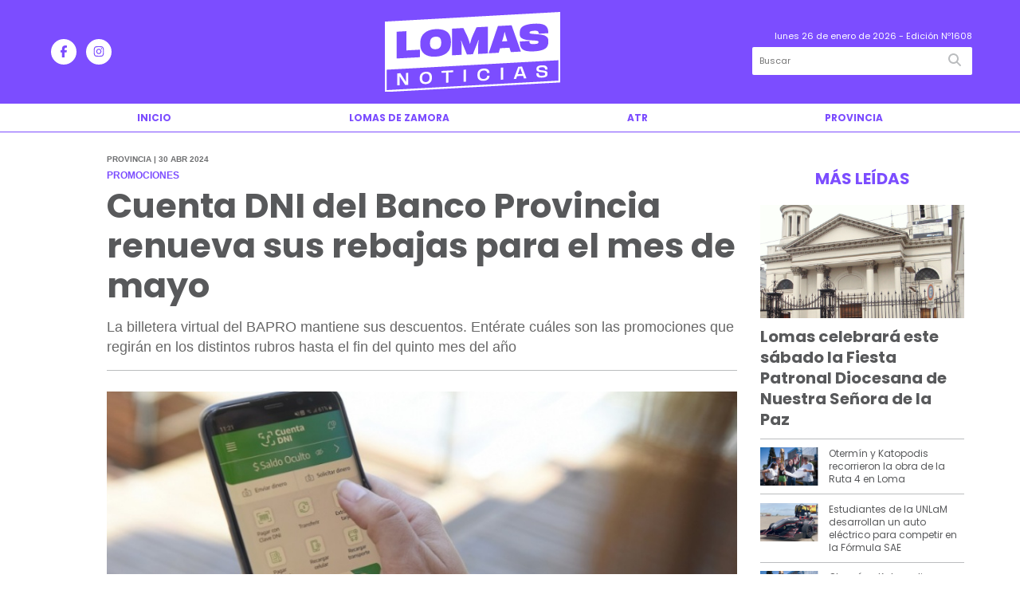

--- FILE ---
content_type: text/html; charset=utf-8
request_url: https://lomasnoticias.com.ar/nota/6764/cuenta-dni-del-banco-provincia-renueva-sus-rebajas-para-el-mes-de-mayo/
body_size: 9447
content:
<!doctype html>
<html class="no-js" lang="es">

<head>
<script async src="https://www.googletagmanager.com/gtag/js?id=UA-228793516-4"></script>
<script>
  window.dataLayer = window.dataLayer || [];
  function gtag(){dataLayer.push(arguments);}
  gtag('js', new Date());
  gtag('config', 'UA-228793516-4');
  gtag('config', 'G-WXH9W10E75');
</script>
<base href="https://lomasnoticias.com.ar/">
<meta charset="utf-8">
<meta name="viewport"	 content="width=device-width , initial-scale=1, user-scalable=yes, minimum-scale=0.5, maximum-scale=2.0">
<meta name="language" content="es_ES"/>
<meta name="format-detection" content="telephone=no">
<meta name="generator" content="Vork.com.ar 2.0" />
<meta name="robots"	 content="index, follow" />
<meta itemprop="description" name="description" content="La billetera virtual del BAPRO mantiene sus descuentos. Entérate cuáles son las promociones que regirán en los distintos rubros hasta el fin del qu" />
<meta itemprop="keywords" name="keywords"content="Cuenta, DNI, del, Banco, Provincia, renueva, sus, rebajas, para, el, mes, de, mayo" />


<!-- Twitter Card data -->
<meta name="twitter:card" content="summary">
<meta name="twitter:site" content="@">
<meta name="twitter:title" content="Cuenta DNI del Banco Provincia renueva sus rebajas para el mes de mayo - Lomas Noticias">
<meta name="twitter:description" content="La billetera virtual del BAPRO mantiene sus descuentos. Entérate cuáles son las promociones que regirán en los distintos rubros hasta el fin del qu">
<meta name="twitter:creator" content="@">
<meta name="twitter:image" content="https://lomasnoticias.com.ar/uploads/noticias/2/2024/04/20240430133043_cuenta-dni-nini.jpg">

<!-- Open Graph data -->
<meta property="og:title" content="Cuenta DNI del Banco Provincia renueva sus rebajas para el mes de mayo - Lomas Noticias" />
<meta property="og:type" content="article" />
<meta property="og:url" content="https://lomasnoticias.com.ar/nota/6764/cuenta-dni-del-banco-provincia-renueva-sus-rebajas-para-el-mes-de-mayo/" />
<meta property="og:image" content="https://lomasnoticias.com.ar/uploads/noticias/2/2024/04/20240430133043_cuenta-dni-nini.jpg" />
<meta property="og:description" content="La billetera virtual del BAPRO mantiene sus descuentos. Entérate cuáles son las promociones que regirán en los distintos rubros hasta el fin del qu" />
<meta property="og:site_name" content="Lomas Noticias" />
<meta property="og:locale" content="es_LA" />

<meta name="news_keywords" content="Cuenta, DNI, del, Banco, Provincia, renueva, sus, rebajas, para, el, mes, de, mayo" />
<meta property="article:tag" content="Cuenta, DNI, del, Banco, Provincia, renueva, sus, rebajas, para, el, mes, de, mayo">
<meta property="article:section" content="Provincia">
<link rel="canonical" href="https://lomasnoticias.com.ar/nota/6764/cuenta-dni-del-banco-provincia-renueva-sus-rebajas-para-el-mes-de-mayo/">
<link rel="author" href="./humans.txt" />
<link rel="shortcut icon" href="./uploads/cliente/favicon/20220817113108_lomas-noticias-favicon.png" type="image/png">
<link rel="apple-touch-icon-precomposed" href="./uploads/cliente/touch-icons/apple-touch-icon-precomposed/20220817113108_lomas-noticias-favicon.png">
<link rel="apple-touch-icon-precomposed" sizes="72x72" href="./uploads/cliente/touch-icons/apple-touch-icon-72x72-precomposed/20220817113108_lomas-noticias-favicon.png">
<link rel="apple-touch-icon-precomposed" sizes="76x76" href="./uploads/cliente/touch-icons/apple-touch-icon-76x76-precomposed/20220817113108_lomas-noticias-favicon.png">
<link rel="apple-touch-icon-precomposed" sizes="114x114" href="./uploads/cliente/touch-icons/apple-touch-icon-114x114-precomposed/20220817113108_lomas-noticias-favicon.png">
<link rel="apple-touch-icon-precomposed" sizes="120x120" href="./uploads/cliente/touch-icons/apple-touch-icon-120x120-precomposed/20220817113108_lomas-noticias-favicon.png">
<link rel="apple-touch-icon-precomposed" sizes="152x152" href="./uploads/cliente/touch-icons/apple-touch-icon-152x152-precomposed/20220817113108_lomas-noticias-favicon.png">
<link rel="apple-touch-icon-precomposed" sizes="144x144" href="./uploads/cliente/touch-icons/apple-touch-icon-144x144-precomposed/20220817113108_lomas-noticias-favicon.png">
<link rel="apple-touch-icon" href="./uploads/cliente/touch-icons/touch-icon-192x192/20220817113108_lomas-noticias-favicon.png">
<link rel="stylesheet" href="./style/style_1750963698.min.css"> 
<link href="https://fonts.googleapis.com/css?family=Poppins:regular,700" rel="stylesheet">
<link href="https://fonts.googleapis.com/css?family=martel+sans:regular,700" rel="stylesheet">

 <style>

 .ftitulo{ font-family: Poppins, sans-serif; }
 .ftitulo.bold, .ftitulo .bold{ font-weight: 700; }
 .fparrafo{ font-family: martel sans, sans-serif; }
 </style>
  <link rel="stylesheet" href="./js/owlcarousel/assets/owl.carousel.min_1750963698.min.css"> 
	<link rel="stylesheet" href="./js/owlcarousel/assets/owl.theme.default.min_1750963698.min.css"> 
<script src="https://code.jquery.com/jquery-3.3.1.js"></script>
<title>Cuenta DNI del Banco Provincia renueva sus rebajas para el mes de mayo - Lomas Noticias</title>
<meta http-equiv="refresh" content="1800 ">

<link rel="stylesheet" href="./style/selection-sharer_1750963698.min.css"> 

<link rel="amphtml" href="https://lomasnoticias.com.ar/amp/6764/cuenta-dni-del-banco-provincia-renueva-sus-rebajas-para-el-mes-de-mayo/">


	<!--<script type="application/ld+json">
	{
	  "@context": "http://schema.org",
	  "@type": "NewsArticle",
	  "mainEntityOfPage": {
	    "@type": "WebPage",
	    "@id": "https://lomasnoticias.com.ar/nota/6764/cuenta-dni-del-banco-provincia-renueva-sus-rebajas-para-el-mes-de-mayo/"
	  },
	  "articleSection" : "Provincia",
	  "headline": "Cuenta DNI del Banco Provincia renueva sus rebajas para el mes de mayo - Lomas Noticias",
	  "image": [
	    "https://lomasnoticias.com.ar/uploads/noticias/2/2024/04/20240430133043_cuenta-dni-nini.jpg"
	   ],
	  "datePublished": "2026-01-26T07:42:17-03:00",
	   "publisher": {
	      "@type": "Organization",
	      "name": "	https://lomasnoticias.com.ar/nota/6764/cuenta-dni-del-banco-provincia-renueva-sus-rebajas-para-el-mes-de-mayo/",
	      "logo": {
	        "@type": "ImageObject",
	        "url": "	",
	        "width": 214,
	        "height": 60
	      },
	  "description": "La billetera virtual del BAPRO mantiene sus descuentos. Entérate cuáles son las promociones que regirán en los distintos rubros hasta el fin del qu"
	}
	</script>-->

	<script type="application/ld+json">
	{
	  "@context": "http://schema.org",
	  "@graph":[
			{
				"@type": "NewsArticle",
				"name":"Lomas Noticias",
				"url":"https://lomasnoticias.com.ar/",
				"sameAs":[
					"https://www.facebook.com/Lomas-Noticias-110746414660916",
					"https://www.instagram.com/lomasnoticias/"
				],
				"logo":{
					"@type":"ImageObject",
					"@id":"https://lomasnoticias.com.ar/#logo",
					"inLanguage":"es-AR",
					"url":"./uploads/cliente/marca/20220817113103_lomas-noticias-logo.svg",
					"contentUrl":"./uploads/cliente/marca/20220817113103_lomas-noticias-logo.svg",
					"width": 214,
	        		"height": 60,
					"caption":"Lomas Noticias"
				},
				"image":{
					"@id":"https://lomasnoticias.com.ar/#logo"
				}
			},

			{
				"@type":"WebSite",
				"@id":"https://lomasnoticias.com.ar/#website",
				"url":"https://lomasnoticias.com.ar/",
				"name":"Lomas Noticias",
				"description":"Lomas Noticias",
				"publisher":{
				"@id":"https://lomasnoticias.com.ar/#organization"
			},
			"potentialAction":[
					{
						"@type":"SearchAction",
						"target":{
							"@type":"EntryPoint",
							"urlTemplate":"https://lomasnoticias.com.ar/resultados/?q={search_term_string}"
						},
					"query-input":"required name=search_term_string"
					}
				],
				"inLanguage":"es-AR"
			},

			{
				"@type":"ImageObject",
				"@id":"https://lomasnoticias.com.ar/uploads/noticias/2/2024/04/20240430133043_cuenta-dni-nini.jpg",
				"inLanguage":"es-AR",
				"url":"https://lomasnoticias.com.ar/uploads/noticias/2/2024/04/20240430133043_cuenta-dni-nini.jpg",
				"contentUrl":"https://lomasnoticias.com.ar/uploads/noticias/2/2024/04/20240430133043_cuenta-dni-nini.jpg",
				"width":780,
				"height":446
			},


			{
				"@type":"WebPage",
				"@id":"https://lomasnoticias.com.ar/nota/6764/cuenta-dni-del-banco-provincia-renueva-sus-rebajas-para-el-mes-de-mayo/#webpage",
				"url":"https://lomasnoticias.com.ar/nota/6764/cuenta-dni-del-banco-provincia-renueva-sus-rebajas-para-el-mes-de-mayo/",
				"name":"Cuenta DNI del Banco Provincia renueva sus rebajas para el mes de mayo - Lomas Noticias - Lomas Noticias",
				"isPartOf":{
					"@id":"https://lomasnoticias.com.ar/#website"
				},
				"primaryImageOfPage":{
					"@id":"https://lomasnoticias.com.ar/nota/6764/cuenta-dni-del-banco-provincia-renueva-sus-rebajas-para-el-mes-de-mayo/#primaryimage"
				},
				"datePublished":"2026-01-26T07:42:17-03:00", 
				"description":"La billetera virtual del BAPRO mantiene sus descuentos. Entérate cuáles son las promociones que regirán en los distintos rubros hasta el fin del qu",
				"breadcrumb":{
					"@id":"https://lomasnoticias.com.ar/nota/6764/cuenta-dni-del-banco-provincia-renueva-sus-rebajas-para-el-mes-de-mayo/#breadcrumb"
				},
				"inLanguage":"es-AR",
				"potentialAction":[
					{
						"@type":"ReadAction",
						"target":[
							"https://lomasnoticias.com.ar/nota/6764/cuenta-dni-del-banco-provincia-renueva-sus-rebajas-para-el-mes-de-mayo/"
						]
					}
				]
			},

			{
				"@type":"BreadcrumbList",
				"@id":"https://lomasnoticias.com.ar/nota/6764/cuenta-dni-del-banco-provincia-renueva-sus-rebajas-para-el-mes-de-mayo/#breadcrumb",
				"itemListElement":[
					{
					"@type":"ListItem",
					"position":1,
					"name":"Inicio",
					"item":"https://lomasnoticias.com.ar/"
					},
					{
					"@type":"ListItem",
					"position":2,
					"name":"Cuenta DNI del Banco Provincia renueva sus rebajas para el mes de mayo - Lomas Noticias"
					}
				]
			},

			{
				"@type":"Article",
				"@id":"https://lomasnoticias.com.ar/nota/6764/cuenta-dni-del-banco-provincia-renueva-sus-rebajas-para-el-mes-de-mayo/#article",
				"isPartOf":{
					"@id":"https://lomasnoticias.com.ar/nota/6764/cuenta-dni-del-banco-provincia-renueva-sus-rebajas-para-el-mes-de-mayo/#webpage"
				},
				"headline":"Cuenta DNI del Banco Provincia renueva sus rebajas para el mes de mayo - Lomas Noticias",
				"datePublished":"2026-01-26T07:42:17-03:00",
				"mainEntityOfPage":{
					"@id":"https://lomasnoticias.com.ar/nota/6764/cuenta-dni-del-banco-provincia-renueva-sus-rebajas-para-el-mes-de-mayo/#webpage"
				},
				"publisher":{
					"@id":"https://lomasnoticias.com.ar/nota/6764/cuenta-dni-del-banco-provincia-renueva-sus-rebajas-para-el-mes-de-mayo/#organization"
				},
				"image":{
					"@id":"https://lomasnoticias.com.ar/nota/6764/cuenta-dni-del-banco-provincia-renueva-sus-rebajas-para-el-mes-de-mayo/#primaryimage"
				},
				"thumbnailUrl":"https://lomasnoticias.com.ar/uploads/noticias/2/2024/04/20240430133043_cuenta-dni-nini.jpg",
				"articleSection":[
					"Provincia"
				],
				"inLanguage":"es-AR"
			}

		]
	}
	</script>

</head>
<!--                            
                               ====                         
                            =========                       
                        ====        ===                     
                     ====    +++++   ====                   
                   ===    ++++++++++   ===                  
                   ===   ++++++++++++    ===                
                    ===    +++++++++    ======              
                     ===    +++++     ==========            
                      ====        =====       ====    
                        ===    =====     +++    ====  
                        =========     ++++++++    ==== 
                        =======     ++++++++++++    ===
                      =========    +++++++++++++++    ===
                   =====     ====    +++++++++++++    ====
               ======         ====    ++++++++++      ====
            ======     ++++     ===    ++++++      ======
          =====      ++++++++    ====           ======
         ====     ++++++++++++    ====        ======
        ====     ++++++++++++++     ====   ======
        =====    +++++++++++++++    ===========
         ====    +++++++++++++     ========
          ====    ++++++++++       =====
           ====     ++++++       ======
            ====     +++       ======
             ====           ======
              ====        ======
               =====   =======
                ===========
                 ========            
                                                                        
 
 =============================================================================
 diseño y programación
 http://www.vork.com.ar
 info@vork.com.ar
 
 -->
<body class="bgbody nota">

<section class="ftitulo">
	<header class="d-none d-md-block bgprincipal" id="header_vorknews">
		<div class="boxed auto pl10 pr10 pt15 pb15">
			<div class="row">
				<div class="col-sm-4 equalheight tal modulo_redes_sociales align-middle">
					<div class="w100p">
						<div class="links_redes_sociales">
			<a class="dib" href="https://www.facebook.com/Lomas-Noticias-110746414660916" target="_blank">
		<span class="fa-stack fa-md mr dib">
		  <i class="fas cwhite fa-circle fa-stack-2x"></i>
		  <i class="fab cprincipal  fa-facebook-f fa-stack-1x fz15"></i>
		</span>
	</a>
	
	
	
		<a class="dib" href="https://www.instagram.com/lomasnoticias/" target="_blank">
		<span class="fa-stack fa-md mr dib">
		  <i class="fas cwhite fa-circle fa-stack-2x"></i>
		  <i class="fab cprincipal  fa-instagram fa-stack-1x fz15"></i>
		</span>
	</a>
	
	</div>
					</div>
				</div>
				<!-- <div class="col-md-3 tac equalheight modulo_clima d-none d-md-flex">
					<div class="middle_magic">
						<div>
													</div>
					</div>
				</div> -->
				<div class="col-sm-5 equalheight modulo_logo">
					<div class="w100p vertical-center horizontal-center">
						<a href="./" class="db ml30" id="logo"><img src="./uploads/cliente/marca/20220817113103_lomas-noticias-logo.svg" width="220" class="db auto" alt="Lomas Noticias" ></a>
					</div>
				</div>
				<div class="col-sm-3 equalheight modulo_buscador align-middle">
					<div class="vertical-center">
						<div class="tar pb3p pt3p w100p">
							<div class="fz11 lh18 tar ctext mb5 cwhite">
								<span class="capitalize">lunes 26 de enero de 2026</span>  - Edición Nº1608							</div>
							<div id="search" class="">
	<form action="./resultados/" class="posr"  method="get" class="form-buscador">
		<input type="text" placeholder="Buscar" class="fz11 ftitulo bgwhite p9" name="q" required="" style="color: rgb(153, 153, 153); border:none;"><button type="submit" class="posa top right mr8 ctextlight" id="boton-buscador"><i class="fa fa-search"></i></button>
	</form>
</div>



<script>
$(function() {
	var form = $('.form-buscador');

	form.each(function(index) {
		$(this).vorkForm({
			sendMethod:   "submit",             			submitButton: "#boton-buscador", 			onErrors: function(m) {
			}
		});
	});
});
</script>
						</div>
					</div>
				</div>
			</div>
		</div>
		<div class="bgwhite bdb bdprincipal">
			
<script src="./js/menu_vorknews_1750963698.min.js"></script> 
<nav id="menu_header_vorknews" class="ftitulo fz12 ttu lh35 lsn tac auto boxed">
	<ul class="w100p" style="display: inline-flex;justify-content: space-between;">

			<li class="dib">
				<a class="tdn pl10 pr10 cprincipal btn-principal db hover_menu bgwite  " href="./">Inicio</a>
			</li>
						<li class="dib ">
				<a class="tdn pl10 pr10 cprincipal btn-principal db hover_menu bgwite "  href="./seccion/lomas-de-zamora/">Lomas de Zamora</a>
							</li>
						<li class="dib ">
				<a class="tdn pl10 pr10 cprincipal btn-principal db hover_menu bgwite "  href="./seccion/atr/">ATR</a>
							</li>
						<li class="dib ">
				<a class="tdn pl10 pr10 cprincipal btn-principal db hover_menu bgwite "  href="./seccion/provincia/">Provincia</a>
							</li>
			
	
	</ul>
</nav>
<script>
 $(document).ready(function() {
	 $("#menu_header_vorknews .menu-dropdown > a").click(function(e){
			e.preventDefault();
		});
		$("#menu_header_vorknews .menu-dropdown").hover(function(e){
			var text = $(this).find(".more").text();
			$(this).find(".more").text(
				text == "+" ? "-" : "+"
			);
 		});
	acomoda_menu();
 })
</script> 













<!-- Menu anterior -->
<!--<nav id="menu_header_vorknews" class="ftitulo fz12 ttu lh35 lsn tac auto boxed">
	<ul class="lsn">
		<div class="row around-xs ml0 mr0">
			<li class="col-xs">
				<a class="tdn cwhite btn-principal db hover_menu bgsecundario  " href="./">Inicio</a>
			</li>
						<li class="col-xs ">
				<a class="tdn cwhite btn-principal db hover_menu bgsecundario " href="./seccion/lomas-de-zamora/">Lomas de Zamora</a>
							</li>
						<li class="col-xs ">
				<a class="tdn cwhite btn-principal db hover_menu bgsecundario " href="./seccion/atr/">ATR</a>
							</li>
						<li class="col-xs ">
				<a class="tdn cwhite btn-principal db hover_menu bgsecundario active" href="./seccion/provincia/">Provincia</a>
							</li>
					</div>
	</ul>
</nav>
<script>
 $(document).ready(function() {
	 $("#menu_header_vorknews .menu-dropdown > a").click(function(e){
			e.preventDefault();
		});
 })
</script>-->
		</div>
	</header>
<div class="w100p z9999 db dn-md" id="menu_header_fixed">
	<div class="barra_muestra_menu p10 bgprincipal ">
		<div class="row middle-xs">
			<a href="./" class="col-xs tal logo-botonera">
				<img src="./uploads/cliente/logo_botonera/20220817113114_lomas-noticias-logo.svg" alt="" class="ml10" style="height: 39px;" >
			</a>

			<div class="col-3 dn dn-lg">
				<div id="search" class="">
	<form action="./resultados/" class="posr"  method="get" class="form-buscador">
		<input type="text" placeholder="Buscar" class="fz11 ftitulo bgwhite p9" name="q" required="" style="color: rgb(153, 153, 153); border:none;"><button type="submit" class="posa top right mr8 ctextlight" id="boton-buscador"><i class="fa fa-search"></i></button>
	</form>
</div>



<script>
$(function() {
	var form = $('.form-buscador');

	form.each(function(index) {
		$(this).vorkForm({
			sendMethod:   "submit",             			submitButton: "#boton-buscador", 			onErrors: function(m) {
			}
		});
	});
});
</script>
			</div>

			<div class="col-3 tar ftitulo cwhite pr10 fz11 dn">
				26/1/26			</div>

			<a href="javascript:;" class="dib muestra_menu col tar last-xs">
				<i class="fa fa-bars fa-2x cwhite" id="icon-menu"></i>
			</a>
		</div>

		<nav class="menu-mobile fz12 ttu lh35 lsn tac posa left dn bgsecundario">
			<ul class="lsn">
				<li class="db">
					<a class="tdn cwhite btn-principal dib hover_menu w100p pl3p bgsecundario bgprincipal-hover  " href="./">Inicio</a>
				</li>
									<li class="db ">
						<a class="tdn cwhite btn-principal dib hover_menu w100p pl3p bgsecundario bgprincipal-hover " href="./seccion/lomas-de-zamora/">Lomas de Zamora</a>
											</li>
									<li class="db ">
						<a class="tdn cwhite btn-principal dib hover_menu w100p pl3p bgsecundario bgprincipal-hover " href="./seccion/atr/">ATR</a>
											</li>
									<li class="db ">
						<a class="tdn cwhite btn-principal dib hover_menu w100p pl3p bgsecundario bgprincipal-hover active" href="./seccion/provincia/">Provincia</a>
											</li>
								<li class="db bgsecundario search-container" style="padding-top:30px;">
					<div id="search-mobile" class="p5 ">
						<form action="./resultados/" class="posr"  method="get" class="form-buscador" >
							<input type="text" style="border: none;border-radius: 0px;" placeholder="Buscar" id="input-buscar-mobile" class="fz11 ftitulo bgwhite p9 bdn" name="q" required="required" style="color: rgb(153, 153, 153);"><button type="submit" class="posa top right mr8 ctextlight" id="boton-buscador"><i class="fa fa-search"></i></button>
						</form>
					</div>

				</li>
				<li  style="padding-top:10px;">
				<div class="links_redes_sociales">
											<a class="dib" href="https://www.facebook.com/Lomas-Noticias-110746414660916" target="_blank">
						<span class="fa-stack fa-md mr dib">
						<i class="fas csecundario fa-circle fa-stack-2x"></i>
						<i class="fab cwhite  fa-facebook-f fa-stack-1x fz18"></i>
						</span>
					</a>
					
					
					
										<a class="dib" href="https://www.instagram.com/lomasnoticias/" target="_blank">
						<span class="fa-stack fa-md mr dib">
						<i class="fas csecundario fa-circle fa-stack-2x"></i>
						<i class="fab cwhite  fa-instagram fa-stack-1x fz18"></i>
						</span>
					</a>
					
									</div>
				</li>
			</ul>
		</nav>
	</div>
</div>
<script>
 $(document).ready(function() {
	 $(".menu-mobile .menu-dropdown > a").click(function(e){
			e.preventDefault();
			$(".menu-mobile>ul>li").not(".menu-dropdown, .search-container").slideToggle();
			$(this).siblings("ul").slideToggle();

			var text = $(this).find(".more").text();
			$(this).find(".more").text(
				text == "+" ? "-" : "+"
			);
		});
 })

var statusMenu = false;

 $('.muestra_menu').click(function (e) { 
	e.preventDefault();
	if(statusMenu){
		$('#icon-menu').removeClass('fa-times');
		$('#icon-menu').addClass('fa-bars');
		statusMenu = false;
	}else{
		$('#icon-menu').removeClass('fa-bars');
		$('#icon-menu').addClass('fa-times');
		statusMenu = true;
	}
});

</script>
<div class="bgcaja boxed auto">
	<section id="main" class="pb20">
		<div class="row">
			<div id="columna-noticia-1" class="col-12 col-md-9">
								<div class="row pb3p">
					<div class="pt3p pb3p col-offset-0 col-md-offset-1 col-12 col-md-11 nota-encabezado">
						<h4 class="fparrafo clightgrey bold fz10 lh15 ttu mb5">Provincia | 30 abr 2024</h4>
						<h3 class="fparrafo cprincipal bold fz12 lh16 ttu mb5">Promociones </h3>
						<h1 class="ftitulo ctitle fz43 mb15 bold lh50">Cuenta DNI del Banco Provincia renueva sus rebajas para el mes de mayo</h1>
						<h2 class="fparrafo ctext fz18 lh25">La billetera virtual del BAPRO mantiene sus descuentos. Entérate cuáles son las promociones que regirán en los distintos rubros hasta el fin del quinto mes del año</h2>
						<hr class="mt2p bdb bdtextlight">
					</div>
											<div class="col-offset-0 col-md-offset-1 col-12 col-md-11">
							<div class="owl-carousel owl-theme carousel-nota">
																							    <div class="item">
										<img src="./uploads/noticias/5/2024/04/20240430133043_cuenta-dni-nini.jpg" class="maw100pc" alt="">
																			</div>
															</div>
						</div>
										<!-- TAGS -->
											<div class="col-12 col-md-10 col-md-offset-2 fz10 lh12">
							<div class="bdb bdtextlight tar mt5 pt8 pb8">
								<span class='cprincipal'>TAGS: </span>
								<a href="./tag/467/cuenta dni" class="ctext cprincipal-hover">CUENTA DNI</a>, <a href="./tag/468/banco provincia" class="ctext cprincipal-hover">BANCO PROVINCIA</a>, <a href="./tag/4512/promociones" class="ctext cprincipal-hover">PROMOCIONES</a>							</div>
						</div>
										<div class="col-12 col-md-10 col-md-offset-2 fz10 lh12">
						<div class="bdb bdtextlight tar mb8 pt8 pb8">
							<div class="sharethis-inline-share-buttons"></div>
						</div>
					</div>
				</div>
								<div class="row">
					<div class="col-12 col-md-2 fparrafo fz10 lh14 posr ctext columnista">
											</div>

					<script>
						$(function(){
							var div_relacionadas_internas=[];
														parrafos_nota = $('.texto_nota p').length;
							cada_tres = 3;
							$.each(div_relacionadas_internas, function( index, value ) {
							$('.texto_nota p:nth-child('+cada_tres+')').before(div_relacionadas_internas[index]);
							cada_tres = cada_tres+3;
							});
							console.log(div_relacionadas_internas);

						});
					</script>



					<div class="col-12 col-md-10 fparrafo ctext fz16 lh28 mb20">
						<div class="wysiwyg mb15 texto_nota">
														<p>En el mes de mayo, la billetera virtual del Banco Provincia, Cuenta DNI, continúa brindando promociones en distintos sectores comerciales, permitiendo a los usuarios acceder a descuentos significativos en sus compras diarias.</p>

<p>Como sucede mes a mes, ofrecerá a sus usuarios una serie de atractivas promociones durante mayo. Estos descuentos abarcan una amplia gama de establecimientos, desde supermercados hasta ferias y mercados locales. </p>

<h2><strong>Cuenta DNI brinda las siguientes ofertas para el mes de mayo:</strong></h2>

<p>Descuentos en supermercados: los usuarios podrán disfrutar de un 20% de descuento en supermercados seleccionados todos los días de la semana, con un límite mensual de $4.600</p>

<p>Promociones en Carnicerías y Pescaderías: los sábados, Cuenta DNI otorga un 35% de descuento en carnicerías, granjas y pescaderías, con un tope semanal de $4.500.</p>

<p>Beneficios en Comercios de Cercanía: de lunes a viernes, los clientes podrán acceder a un 20% de descuento en comercios locales como almacenes y verdulerías, con un límite mensual de $4.600.</p>

<p>Reintegro para Adultos Mayores: personas mayores de 60 años recibirán un reintegro mensual de $5.600 en locales adheridos a Cuenta DNI, válido de viernes a martes.</p>

<p>Descuentos en Ferias y Mercados: todos los días, se ofrece un 40% de descuento en ferias, mercados y eventos, con un tope semanal de $3.000.</p>

<p>Reintegros para Jóvenes: los jóvenes de 13 a 17 años podrán obtener reintegros de hasta $2.000 por mes para recargas de transporte público o celulares.</p>

<p>Beneficios en Comercios Universitarios: los usuarios también disfrutarán de un 40% de descuento en comercios adheridos a universidades de Buenos Aires todos los días, con un límite semanal de $3.000.</p>

<p>Por otra parte, un simple truco permite agilizar la búsqueda de ofertas cerca de casa. Una de ellas es a través de la aplicación de Mercados Bonaerenses, una app que ofrece una lista detallada de los comercios que participan en los descuentos. A los casi 9 millones de usuarios que ya descargaron Cuenta DNI les ofrece información actualizada sobre las ofertas disponibles y permite conocer los locales cercano a la ubicación del usuario.</p>

<p>La otra es consultar el mapa interactivo en la página web: el sitio web oficial del gobierno provincial posee un mapa interactivo que muestra la ubicación de los comercios asociados a Cuenta DNI. Se pueden identificar los establecimientos y conocer los días de la semana en que se aplican los descuentos en cada lugar.<br />
 </p>						</div>
						<div id="modulo_banners_bajo_noticia" class="">
</div>							<section id="facebook_comments">
				<span class="ctitulo fz22 bold ftitulo lh36 mb15">OPINÁ, DEJÁ TU COMENTARIO:</span>
		<div class="fb-comments" data-href="https://lomasnoticias.com.ar/nota/6764/cuenta-dni-del-banco-provincia-renueva-sus-rebajas-para-el-mes-de-mayo/" data-width="auto" data-num-posts="7"></div>
	</section>
						 
						<span class="ctitulo fz22 bold ftitulo lh36 mt3p dib ttu mb15">Más Noticias</span>
						<section id="mas-noticias" class="pt2p">
							<article class="noticia-18 bdb bdtextlight pb2p mb4p has_image ">
	<a href="./nota/11080/otermin-y-katopodis-recorrieron-la-obra-de-la-ruta-4-en-loma/" class="db">
		<div class="row">
							<div class="col-12 col-md-3 mb10">
					<figure class="posr">
						<div class="ovh">
							<img src="./uploads/noticias/3/2026/01/20260123152430_whatsapp-image-2026-01-21-at-6-17-02-pm.jpg" class="d-block d-md-none" alt="Otermín y Katopodis recorrieron la obra de la Ruta 4 en Loma">
							<img src="./uploads/noticias/4/2026/01/20260123152430_whatsapp-image-2026-01-21-at-6-17-02-pm.jpg" class="d-none d-md-block" alt="Otermín y Katopodis recorrieron la obra de la Ruta 4 en Loma">
						</div>
					</figure>
				</div>
						<div class="col-12 col-md-9 mb10">
				<h3 class="fparrafo cprincipal fz11 lh20 ttu bold">OBRAS</h3>
				<h2 class="ftitulo bold ctitle fz22 lh30">Otermín y Katopodis recorrieron la obra de la Ruta 4 en Loma</h2>
			</div>
		</div>
	</a>
</article>
<article class="noticia-18 bdb bdtextlight pb2p mb4p has_image ">
	<a href="./nota/11079/lomas-celebrara-este-sabado-la-fiesta-patronal-diocesana-de-nuestra-senora-de-la-paz/" class="db">
		<div class="row">
							<div class="col-12 col-md-3 mb10">
					<figure class="posr">
						<div class="ovh">
							<img src="./uploads/noticias/3/2026/01/20260122194816_captura-de-pantalla-2026-01-22-a-la-s-19-47-48.png" class="d-block d-md-none" alt="Lomas celebrará este sábado la Fiesta Patronal Diocesana de Nuestra Señora de la Paz">
							<img src="./uploads/noticias/4/2026/01/20260122194816_captura-de-pantalla-2026-01-22-a-la-s-19-47-48.png" class="d-none d-md-block" alt="Lomas celebrará este sábado la Fiesta Patronal Diocesana de Nuestra Señora de la Paz">
						</div>
					</figure>
				</div>
						<div class="col-12 col-md-9 mb10">
				<h3 class="fparrafo cprincipal fz11 lh20 ttu bold">24 DE ENERO</h3>
				<h2 class="ftitulo bold ctitle fz22 lh30">Lomas celebrará este sábado la Fiesta Patronal Diocesana de Nuestra Señora de la Paz</h2>
			</div>
		</div>
	</a>
</article>
						</section>
						<div id="modulo_banners_bajo_relacionadas" class="">
</div>						<div id="modulo_banners_bajo_comentarios" class="">
</div>					</div>
				</div>
			</div>
			<div id="columna-noticia-2" class="col-12 col-md-3 mt-md-20">
				<aside>
		<script type="text/javascript" src="js/encuestas.js"></script>
		<section id="encuestas" class="mb10 tac">
			<div id='encuesta' class=""></div>
		</section>
		<div id="modulo_banners_bajo_encuesta" class="">
</div></aside>
				<aside id="notas_mas_leidas" class="bgwhite p10 mb15 mt15">
    <h1 class="ttu tac cprincipal bold fz20 lh26 mb10">MÁS LEÍDAS</h1>
    <article class="noticia-12g pb4p pt4p has_image ">
	<a href="./nota/11079/lomas-celebrara-este-sabado-la-fiesta-patronal-diocesana-de-nuestra-senora-de-la-paz/">
		<figure class="posr mb10">
			<div class="ovh">
				<img src="./uploads/noticias/3/2026/01/20260122194816_captura-de-pantalla-2026-01-22-a-la-s-19-47-48.png" alt="Lomas celebrará este sábado la Fiesta Patronal Diocesana de Nuestra Señora de la Paz" class="z9">
			</div>
		</figure>
		<div>
			<h2 class="ftitulo bold ctitle fz20 lh26">Lomas celebrará este sábado la Fiesta Patronal Diocesana de Nuestra Señora de la Paz</h2>
		</div>
		<div class="clear"></div>
	</a>
</article>
    <article class="noticia-12 bdt bdtextlight pb4p pt4p has_image ">
	<a href="./nota/11080/otermin-y-katopodis-recorrieron-la-obra-de-la-ruta-4-en-loma/" class="db">
		<div class="row">
			<figure class="col-4 posr">
				<div class="ovh">
					<img src="./uploads/noticias/4/2026/01/20260123152430_whatsapp-image-2026-01-21-at-6-17-02-pm.jpg" alt="Otermín y Katopodis recorrieron la obra de la Ruta 4 en Loma" class="z9">
				</div>
			</figure>
			<div class="pl4 col-8">
				<h4 class="ftitulo ctitle fz12 lh16">Otermín y Katopodis recorrieron la obra de la Ruta 4 en Loma</h4>
				<span class="fz11 ctitle"></span>
			</div>

		</div>
	</a>
</article>
<article class="noticia-12 bdt bdtextlight pb4p pt4p has_image ">
	<a href="./nota/11076/estudiantes-de-la-unlam-desarrollan-un-auto-electrico-para-competir-en-la-formula-sae/" class="db">
		<div class="row">
			<figure class="col-4 posr">
				<div class="ovh">
					<img src="./uploads/noticias/4/2026/01/20260122102355_hghfghgf.png" alt="Estudiantes de la UNLaM desarrollan un auto eléctrico para competir en la Fórmula SAE" class="z9">
				</div>
			</figure>
			<div class="pl4 col-8">
				<h4 class="ftitulo ctitle fz12 lh16">Estudiantes de la UNLaM desarrollan un auto eléctrico para competir en la Fórmula SAE</h4>
				<span class="fz11 ctitle"></span>
			</div>

		</div>
	</a>
</article>
<article class="noticia-12 bdt bdtextlight pb4p pt4p has_image ">
	<a href="./nota/11078/otermin-y-katopodis-recorrieron-la-obra-de-la-ruta-4-en-lomas/" class="db">
		<div class="row">
			<figure class="col-4 posr">
				<div class="ovh">
					<img src="./uploads/noticias/4/2026/01/20260121191154_whatsapp-image-2026-01-21-at-18-37-59.jpg" alt="Otermín y Katopodis recorrieron la obra de la Ruta 4 en Lomas" class="z9">
				</div>
			</figure>
			<div class="pl4 col-8">
				<h4 class="ftitulo ctitle fz12 lh16">Otermín y Katopodis recorrieron la obra de la Ruta 4 en Lomas</h4>
				<span class="fz11 ctitle"></span>
			</div>

		</div>
	</a>
</article>
<article class="noticia-12 bdt bdtextlight pb4p pt4p has_image ">
	<a href="./nota/11077/la-provincia-finalizara-viviendas-paralizadas-por-nacion-en-miramar/" class="db">
		<div class="row">
			<figure class="col-4 posr">
				<div class="ovh">
					<img src="./uploads/noticias/4/2026/01/20260122094853_dsc02622.jpg" alt="La Provincia finalizará viviendas paralizadas por Nación en Miramar" class="z9">
				</div>
			</figure>
			<div class="pl4 col-8">
				<h4 class="ftitulo ctitle fz12 lh16">La Provincia finalizará viviendas paralizadas por Nación en Miramar</h4>
				<span class="fz11 ctitle"></span>
			</div>

		</div>
	</a>
</article>
    <div class="clear"></div>
</aside>
<div id="modulo_banners_bajo_mas_leidas" class="">
</div>				
<script src="./js/vorkform/vorkform_1750963698.min.js"></script> 
<script type="text/javascript">
$(function() {
	$("#newsletter_form").vorkForm({
		errorClass: "error",                		sendMethod: "ajax",                 		submitButton: "#newsletter_submit", 		onSendEnd:function() {
			$('#newsletter_form').find('.boton').fadeOut(400)
			$('#newsletter_form').find('#newsletter_mail').val('Gracias!');
		}
	});
});
</script>

<div id="newsletter" class="p20 bgprincipal cfondo pt20 mb15">
	<h1 class="ftitulo fz24 lh26 cwhite">NEWSLETTER</h1>
	<p class="fz12 fparrafo cwhite">Suscríbase a nuestro boletín de noticias</p>
	<form id="newsletter_form" action="./ajax/newsletter.php" method="post" accept-charset="utf-8" class="posr">
		<input type="email" name="newsletter_mail" id="newsletter_mail" placeholder="Su email aquí" required="required" class="bdfondo bgwhite p8 fll ctext fparrafo fz12 g12"/>
		<a href="javascript:;" class="posa top right mr8 mt6" id="newsletter_submit"><i class="fa fa-chevron-right"></i></a>
		<div class="clear"></div>
	</form>
</div>
<div id="modulo_banners_bajo_newsletter" class="">
</div>				<div class="dn db-md">
									</div>
				<div class="ovh dn db-md">
									</div>
			</div>
		</div>
	</section>
</div>


<style type="text/css">
	.wysiwyg img{
			max-width: 100%;
			height: auto!important;
	}

	
	.wysiwyg div.embeddedContent {
		height: 0;
		overflow: hidden;
		padding-bottom: 56.25%;
		padding-top: 30px;
		position: relative;
    }
	.wysiwyg div.embeddedContent iframe, .wysiwyg div.embeddedContent object, .wysiwyg div.embeddedContent embed {
		height: 100%;
		left: 0;
		position: absolute;
		top: 0;
		width: 100%;
    }


	@media only screen and (max-width: 550px) {
		.relacionadas_internas{
			margin: 7% 0;
			padding: 10px 0 15px;
		}
		.relacionadas_internas > a .g3{
			width: 49.09457627%;
			padding-right: 10px;
		}
		.relacionadas_internas > a .g8{
			width: 49.09457627%;
			font-size: 16px;
			line-height: 21px;
		}

		.relacionadas_internas > a .g8 .volanta{
			display: none;
		}
	}
</style><footer class="bgprincipal bdrbl pt20 pb20">
	<div class="auto boxed">
		<div class="row">
			<div class="col-12 col-md-3 mb">
				<div class="vertical-center">
					<div class="w100p">
						<a href="./" class="dib w100p" id="logo"><img src="./uploads/cliente/logo_botonera/20220817113114_lomas-noticias-logo.svg" width="100%" alt="Lomas Noticias" ></a>
					</div>
				</div>
			</div>
			<div class="col-12 col-md-9 tar social-container mb">
				<div class="links_redes_sociales">
			<a class="dib" href="https://www.facebook.com/Lomas-Noticias-110746414660916" target="_blank">
		<span class="fa-stack fa-md mr dib">
		  <i class="fas cwhite fa-circle fa-stack-2x"></i>
		  <i class="fab cprincipal  fa-facebook-f fa-stack-1x fz15"></i>
		</span>
	</a>
	
	
	
		<a class="dib" href="https://www.instagram.com/lomasnoticias/" target="_blank">
		<span class="fa-stack fa-md mr dib">
		  <i class="fas cwhite fa-circle fa-stack-2x"></i>
		  <i class="fab cprincipal  fa-instagram fa-stack-1x fz15"></i>
		</span>
	</a>
	
	</div>
			</div>
		</div>


		<div class="col-12 mtg ptbg bdwhite bdt tac pt1p pb1p">
			<nav class="fz10 ttu">
		<a class="ftitulo bold fz11 tdn cwhite cprincipal-hover h_tdu mr1p ml1p  " href="./seccion/lomas-de-zamora/">Lomas de Zamora</a>
		<a class="ftitulo bold fz11 tdn cwhite cprincipal-hover h_tdu mr1p ml1p  " href="./seccion/atr/">ATR</a>
		<a class="ftitulo bold fz11 tdn cwhite cprincipal-hover h_tdu mr1p ml1p  is_current" href="./seccion/provincia/">Provincia</a>
		<br>
		<a class="ftitulo bold fz11 tdn cwhite cprincipal-hover h_tdu mr1p ml1p  " href="./quienes-somos/">Quiénes somos</a>
		<a class="ftitulo bold fz11 tdn cwhite cprincipal-hover h_tdu mr1p ml1p  " href="./contacto/">Contacto</a>
	</nav>
		</div>

		<hr class="bdwhite bdt mb20">
		<div class="row">
			<div class="col-12 col-md-10 mb30">
				<div class="db dib-md tac tal-md mb20 mb-md-0">
									</div>
				<div class="fz10 lh18 cwhite db dib-md vam tac tal-md">
					<p>Propietario: Cooperativa de trabajo En Red Limitada<br />
Director Responsable: Carlos Barilá <br />
Domicilio Legal: Calle 21 n° 1478<br />
Registro DNDA: en trámite</p>				</div>
			</div>
			<div class="col-12 col-md-2 tac tar-md vam">
				<style>
a.vork{display: inline-block;width: 100px;height: 35px;white-space: nowrap;overflow: hidden;}
a.vork:hover >img{margin-top: -37px;}
</style>
<a href="http://www.vorknews.com.ar/" target="_blank" class="vork hbg mt-md-15" ><img src="./images/vork_logo.svg" width="100" class="vam" alt="Vorknews Sistema para diarios online" /></a>
			</div>
		</div>
	</div>

</footer>

</section>
<script>
	gtag('event', 'Provincia', {
      'event_category': 'Seccion',
      'event_label': 'https://lomasnoticias.com.ar/nota/6764/cuenta-dni-del-banco-provincia-renueva-sus-rebajas-para-el-mes-de-mayo/'
    });
</script>
<link rel="stylesheet" href="./js/fancybox/dist/fancybox_1750963698.min.css"> 
<script src="./js/fancybox/dist/fancybox_1750963698.min.js"></script> 
<!--.container -->
<script src="./js/functions_1750963698.min.js"></script> 
<div id="fb-root"></div>
<script>(function(d, s, id) {
  var js, fjs = d.getElementsByTagName(s)[0];
  if (d.getElementById(id)) return;
  js = d.createElement(s); js.id = id;
  js.src = "//connect.facebook.net/es_ES/sdk.js#xfbml=1&version=v2.7&appId=131595083601066";
  fjs.parentNode.insertBefore(js, fjs);
}(document, 'script', 'facebook-jssdk'));</script>
  <script type="text/javascript" src="./js/owlcarousel/owl.carousel.js"></script>
  <script type="text/javascript">
    $(document).ready(function() {
      $('.owl-carousel').owlCarousel({
        loop:true,
        margin:1,
        nav: true,
        dots: false,
        items: 1,
      });
    });
  </script>



<script type='text/javascript' src='https://platform-api.sharethis.com/js/sharethis.js#property=5f6cb8576d030b0012ecb4d3&product=inline-share-buttons' async='async'></script>


<script src="./js/fontawesome/js/all.min.js" crossorigin="anonymous"></script>


<script defer src="https://static.cloudflareinsights.com/beacon.min.js/vcd15cbe7772f49c399c6a5babf22c1241717689176015" integrity="sha512-ZpsOmlRQV6y907TI0dKBHq9Md29nnaEIPlkf84rnaERnq6zvWvPUqr2ft8M1aS28oN72PdrCzSjY4U6VaAw1EQ==" data-cf-beacon='{"version":"2024.11.0","token":"7da8e61d1a7e4058836d62a7e14be636","r":1,"server_timing":{"name":{"cfCacheStatus":true,"cfEdge":true,"cfExtPri":true,"cfL4":true,"cfOrigin":true,"cfSpeedBrain":true},"location_startswith":null}}' crossorigin="anonymous"></script>
</body>
</html>


--- FILE ---
content_type: image/svg+xml
request_url: https://lomasnoticias.com.ar/uploads/cliente/logo_botonera/20220817113114_lomas-noticias-logo.svg
body_size: 2067
content:
<?xml version="1.0" encoding="utf-8"?>
<!-- Generator: Adobe Illustrator 25.2.3, SVG Export Plug-In . SVG Version: 6.00 Build 0)  -->
<svg version="1.1" id="Capa_1" xmlns="http://www.w3.org/2000/svg" xmlns:xlink="http://www.w3.org/1999/xlink" x="0px" y="0px"
	 viewBox="0 0 400 181" style="enable-background:new 0 0 400 181;" xml:space="preserve">
<style type="text/css">
	.st0{fill:#FFFFFF;}
</style>
<g>
	<path class="st0" d="M276.2,55.6c-0.6-1.7-1.1-3.5-1.5-5.4c-0.4-1.9-0.7-3.3-0.9-4.3l-0.9,0c-0.2,1-0.5,2.4-0.9,4.4
		c-0.4,1.9-0.9,3.8-1.4,5.6l-3.2,10.7l12-0.7L276.2,55.6z"/>
	<path class="st0" d="M115.7,84.1c4.6-0.2,7.8-1.5,9.8-3.9c2-2.3,3-5.8,3-10.3v-1.2c0-4.6-1-7.9-3-10c-2-2.1-5.3-3-9.8-2.8
		c-8.5,0.5-12.8,5.2-12.8,14.2v1.2C102.9,80.3,107.2,84.5,115.7,84.1z"/>
	<path class="st0" d="M399.8,104.7V0l-400,21.8v104.7v4.2V181l400-21.8L399.8,104.7L399.8,104.7z M307.7,67.1c0-0.3,0.1-0.4,0.4-0.4
		l21.4-1.2c0.3,0,0.4,0.1,0.4,0.4v1.3c0,1.3,0.2,2.3,0.7,3.1c0.5,0.8,1.4,1.5,2.9,1.9c1.5,0.5,3.7,0.6,6.7,0.4
		c2.8-0.2,5-0.4,6.4-0.7c1.5-0.3,2.4-0.8,3-1.4c0.5-0.6,0.8-1.4,0.8-2.4v-0.5c0-1.2-0.8-2-2.5-2.3s-4.5-0.7-8.4-0.9l-2.5-0.1
		c-6.9-0.4-12.2-0.9-15.9-1.6c-3.7-0.6-6.9-1.9-9.5-3.8c-2.6-1.9-3.9-4.9-3.9-8.9v-3.6c0-6.7,2.7-11.5,8.1-14.5
		c5.4-3,13.5-4.8,24.4-5.4c7.4-0.4,13.5-0.1,18.2,1c4.7,1.1,8.3,3.1,10.7,6.1c2.4,3,3.6,7.1,3.6,12.4v1.5c0,0.3-0.1,0.4-0.4,0.5
		l-21.1,1.2c-0.3,0-0.4-0.1-0.4-0.4v-1.3c0-1.8-0.7-3.1-2.1-4c-1.4-0.9-4.2-1.2-8.4-1c-6.8,0.4-10.3,1.7-10.3,3.9v0.5
		c0,1,0.8,1.6,2.4,2c1.6,0.3,4.4,0.6,8.4,0.9l3.8,0.3c6.4,0.5,11.4,1.1,15.1,1.7c3.7,0.7,6.8,2,9.3,4c2.5,2,3.8,4.9,3.8,8.8v3.8
		c0,4.8-1.3,8.6-3.8,11.5c-2.5,2.9-6.1,5-10.8,6.4c-4.7,1.4-10.7,2.3-17.9,2.7c-7.5,0.4-13.5,0.1-18.2-1c-4.7-1.1-8.2-3.1-10.6-6.2
		c-2.4-3.1-3.6-7.5-3.6-13.2V67.1z M236.8,93.2l20.9-60.9c0.1-0.3,0.3-0.4,0.4-0.5l30.8-1.7c0.2,0,0.3,0.1,0.4,0.4l20.9,58.6
		c0.1,0.1,0,0.2-0.1,0.3c-0.1,0.1-0.2,0.1-0.3,0.1l-22.2,1.2c-0.2,0-0.3-0.1-0.4-0.4l-3-9.5l-21.4,1.2l-2.9,9.8
		c-0.1,0.3-0.3,0.4-0.4,0.4l-22.2,1.2c-0.1,0-0.2,0-0.3-0.1C236.7,93.4,236.7,93.3,236.8,93.2z M153,38.1c0-0.3,0.1-0.4,0.4-0.4
		l25.4-1.4c0.2,0,0.3,0,0.3,0.2l8.5,17.5c1.4,3,2.8,6.5,4.1,10.6c1.3,4.1,1.9,6.5,1.9,7.2l0.9,0c0-0.8,0.6-3.3,1.9-7.5
		c1.3-4.2,2.6-7.9,4-11l8.5-18.5c0.1-0.1,0.2-0.2,0.3-0.2l25.4-1.4c0.3,0,0.4,0.1,0.4,0.4v59.7c0,0.3-0.1,0.4-0.4,0.4l-21.4,1.2
		c-0.3,0-0.4-0.1-0.4-0.4V79c0-3.8,0.1-6.7,0.3-8.7c0.2-2,0.6-4.3,1.3-6.9l-0.9,0l-12.6,31.9c-0.1,0.1-0.2,0.2-0.3,0.2l-13.2,0.7
		c-0.2,0-0.3,0-0.3-0.2l-12.6-30.5l-0.9,0c0.7,2.5,1.1,4.8,1.3,6.7c0.2,2,0.3,4.8,0.3,8.6v15.5c0,0.3-0.1,0.4-0.4,0.5l-21.4,1.2
		c-0.3,0-0.4-0.1-0.4-0.4V38.1z M80.7,70.3c0-9.8,3.2-17.4,9.5-22.7c6.3-5.3,14.8-8.2,25.5-8.8c11-0.6,19.6,1.4,25.8,5.9
		c6.2,4.5,9.2,11.8,9.2,21.7v3.2c0,10-3.1,17.5-9.2,22.7c-6.2,5.2-14.7,8.1-25.8,8.7c-10.7,0.6-19.2-1.4-25.5-6
		c-6.3-4.6-9.5-11.8-9.5-21.6V70.3z M26.9,45c0-0.3,0.1-0.4,0.4-0.4l21.4-1.2c0.3,0,0.4,0.1,0.4,0.4v43.1l30.3-1.7
		c0.3,0,0.4,0.3,0.4,0.9v15.3c0,0.6-0.1,0.9-0.4,0.9l-52.1,2.8c-0.3,0-0.4-0.1-0.4-0.4V45z M395.6,155.2L4,176.6v-46.1l391.7-21.4
		V155.2z"/>
	<path class="st0" d="M28.6,166l5-0.3c0.1,0,0.2-0.1,0.2-0.2v-13.8c0-2.6-0.1-4.7-0.4-6.1l0.3,0L46.4,165c0.1,0.1,0.1,0.1,0.2,0.1
		l6.6-0.4c0.1,0,0.2-0.1,0.2-0.2v-26.8c0-0.1-0.1-0.2-0.2-0.2l-5,0.3c-0.1,0-0.2,0.1-0.2,0.2v13.3c0,2.8,0.1,5,0.3,6.5l-0.3,0
		l-12.6-19.3c0-0.1-0.1-0.1-0.2-0.1l-6.6,0.4c-0.1,0-0.2,0.1-0.2,0.2v26.8C28.4,166,28.5,166.1,28.6,166z"/>
	<path class="st0" d="M83.3,160.1c2.5,2.1,5.9,3,10.1,2.8c4.3-0.2,7.7-1.5,10.2-3.8c2.5-2.3,3.7-5.8,3.7-10.5v-0.7
		c0-4.6-1.2-8-3.7-10c-2.5-2.1-5.9-3-10.2-2.7c-4.2,0.2-7.6,1.5-10.1,3.9c-2.5,2.3-3.8,5.8-3.8,10.4v0.7
		C79.5,154.6,80.8,158,83.3,160.1z M84.9,149.3c0-3.1,0.8-5.5,2.3-7.2c1.5-1.7,3.6-2.6,6.2-2.8c2.6-0.1,4.7,0.6,6.2,2.1
		c1.5,1.5,2.3,3.9,2.3,6.9v0.2c0,3.1-0.8,5.5-2.3,7.2c-1.5,1.7-3.6,2.6-6.2,2.8c-2.6,0.1-4.6-0.6-6.2-2.1c-1.5-1.5-2.3-3.9-2.3-6.9
		V149.3z"/>
	<path class="st0" d="M129.3,137.6l10.4-0.6v22.7c0,0.1,0.1,0.2,0.2,0.2l5-0.3c0.1,0,0.2-0.1,0.2-0.2v-22.7l10.4-0.6
		c0.1,0,0.1,0,0.2-0.1c0.1-0.1,0.1-0.1,0.1-0.2v-3.6c-0.1-0.2-0.1-0.3-0.2-0.3l-26.3,1.4c-0.1,0-0.1,0-0.2,0.1
		c-0.1,0.1-0.1,0.1-0.1,0.2v0.1v3.6C129.1,137.5,129.1,137.6,129.3,137.6z"/>
	<path class="st0" d="M179.7,157.8l5-0.3c0.1,0,0.2-0.1,0.2-0.2v-26.8c0-0.1-0.1-0.2-0.2-0.2l-5,0.3c-0.1,0-0.2,0.1-0.2,0.2v26.8
		C179.5,157.7,179.6,157.8,179.7,157.8z"/>
	<path class="st0" d="M225.4,155.6c2.7-0.1,5-0.7,7-1.6c2-0.9,3.6-2.2,4.6-3.7c1.1-1.6,1.6-3.3,1.6-5.3v-0.8c0-0.1-0.1-0.2-0.2-0.2
		l-5,0.3c-0.1,0-0.2,0.1-0.2,0.2v0.6c0,1.1-0.3,2-0.9,3c-0.6,0.9-1.5,1.7-2.7,2.3c-1.2,0.6-2.6,1-4.3,1c-2.8,0.2-4.9-0.5-6.5-1.9
		c-1.6-1.4-2.4-3.7-2.4-6.7v-1c0-3.1,0.8-5.4,2.4-7c1.6-1.6,3.7-2.5,6.5-2.6c2.5-0.1,4.4,0.3,5.8,1.3c1.4,1,2.1,2.3,2.1,4v0.4
		c0,0.1,0.1,0.2,0.2,0.2l5-0.3c0.1,0,0.2-0.1,0.2-0.2v-0.6c0-2-0.5-3.8-1.6-5.2c-1.1-1.4-2.6-2.5-4.6-3.1c-2-0.7-4.3-0.9-7-0.8
		c-4.4,0.2-7.9,1.5-10.5,3.8c-2.5,2.3-3.8,5.8-3.8,10.6v0.7C211.1,151.9,215.9,156.1,225.4,155.6z"/>
	<path class="st0" d="M264.9,153.1l5-0.3c0.1,0,0.2-0.1,0.2-0.2v-26.8c0-0.1-0.1-0.2-0.2-0.2l-5,0.3c-0.1,0-0.2,0.1-0.2,0.2V153
		C264.7,153.1,264.8,153.1,264.9,153.1z"/>
	<path class="st0" d="M294,151.6l5.2-0.3c0.1,0,0.2-0.1,0.2-0.2l2.2-6.1l13.6-0.7l2.2,5.8c0.1,0.1,0.1,0.2,0.2,0.2l5.2-0.3
		c0.1,0,0.1,0,0.1-0.1c0-0.1,0-0.1,0-0.2L313,123.5c-0.1-0.1-0.1-0.1-0.2-0.1l-8.5,0.5c-0.1,0-0.2,0.1-0.2,0.2l-10.2,27.3
		c0,0.1,0,0.1,0,0.2C293.9,151.5,293.9,151.6,294,151.6z M306.9,130.9c0.6-2,1-3.2,1.1-3.6l1.1-0.1c0.1,0.5,0.4,1.3,0.7,2.4l0.3,1.1
		l3.6,9.3l-10.4,0.6L306.9,130.9z"/>
	<path class="st0" d="M348.9,146.8c2.1,1.3,5.3,1.8,9.5,1.6c4.2-0.2,7.4-1,9.5-2.2c2.1-1.2,3.2-3.3,3.2-6.1v-1.6
		c0-1.7-0.6-2.9-1.8-3.8c-1.2-0.9-2.5-1.5-4.1-1.8c-1.5-0.3-3.7-0.6-6.4-0.9c-1.8-0.2-3.2-0.4-4.2-0.5c-1-0.2-1.8-0.5-2.5-0.8
		c-0.7-0.4-1-0.9-1-1.7v-0.5c0-2.2,2.3-3.4,6.9-3.6c2.6-0.1,4.6,0.1,5.7,0.8c1.2,0.7,1.8,1.9,1.8,3.5v0.9c0,0.1,0.1,0.2,0.2,0.2
		l5-0.3c0.1,0,0.2-0.1,0.2-0.2v-0.9c0-3.2-1.1-5.4-3.3-6.7c-2.2-1.3-5.4-1.8-9.7-1.6c-8.1,0.4-12.2,3.2-12.2,8.2v0.6
		c0,1.8,0.6,3.1,1.7,4c1.1,0.9,2.5,1.6,4,1.9c1.6,0.3,3.6,0.6,6.1,0.8c1.9,0.2,3.3,0.3,4.4,0.5c1.1,0.2,2,0.5,2.7,1
		c0.7,0.5,1.1,1.1,1.1,2v0.5c0,1.1-0.3,1.8-0.8,2.4c-0.5,0.5-1.3,0.9-2.3,1.1c-1,0.2-2.4,0.4-4.3,0.5c-2.6,0.1-4.4-0.1-5.6-0.8
		c-1.2-0.7-1.7-1.9-1.7-3.7v-1.1c0-0.1-0.1-0.2-0.2-0.2l-5,0.3c-0.1,0-0.2,0.1-0.2,0.2v1.1C345.7,143.2,346.8,145.5,348.9,146.8z"/>
</g>
</svg>
